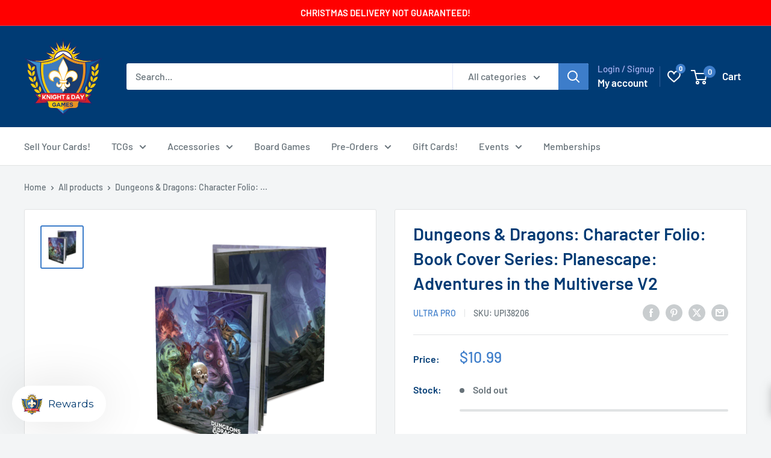

--- FILE ---
content_type: text/javascript
request_url: https://limits.minmaxify.com/the-gaming-goat-schaumburg-il.myshopify.com?v=139c&r=20260116181004
body_size: 15460
content:
!function(e){if(!e.minMaxify&&-1==location.href.indexOf("checkout.shopify")){var t=e.minMaxifyContext||{},a=e.minMaxify={shop:"the-gaming-goat-schaumburg-il.myshopify.com",cart:null,cartLoadTryCount:0,customer:t.customer,feedback:function(e){if(!(r.search(/\/(account|password|checkouts|cache|blogs|pages|\d+\/)/)>=0)){var t=new XMLHttpRequest;t.open("POST","https://app.minmaxify.com/report"),t.send(location.protocol+"//"+a.shop+r+"\n"+e)}},guarded:function(e,t){return function(){try{var r=t&&t.apply(this,arguments),i=e.apply(this,arguments);return t?i||r:i}catch(e){console.error(e);var n=e.toString();-1==n.indexOf("Maximum call stack")&&a.feedback("ex\n"+(e.stack||"")+"\n"+n)}}}},r=e.location.pathname;a.guarded((function(){var t,i,n,o,s,c=e.jQuery,l=e.document,d={btnCheckout:"[name=checkout],[href='/checkout'],[type=submit][value=Checkout],[onclick='window.location\\=\\'\\/checkout\\''],form[action='/checkout'] [type=submit],.checkout_button,form[action='/cart'] [type=submit].button-cart-custom,.btn-checkout,.checkout-btn,.button-checkout,.rebuy-cart__checkout-button,.gokwik-checkout,.tdf_btn_ck",lblCheckout:"[name=checkout],.checkout_button_label",btnCartQtyAdjust:".cart-item-decrease,.cart-item-increase,.js--qty-adjuster,.js-qty__adjust,.minmaxify-quantity-button,.numberUpDown > *,.cart-item button.adjust,.cart-wrapper .quantity-selector__button,.cart .product-qty > .items,.cart__row [type=button],.cart-item-quantity button.adjust,.cart_items .js-change-quantity,.ajaxcart__qty-adjust,.cart-table-quantity button",divCheckout:".additional-checkout-buttons,.dynamic-checkout__content,.cart__additional_checkout,.additional_checkout_buttons,.paypal-button-context-iframe,.additional-checkout-button--apple-pay,.additional-checkout-button--google-pay",divDynaCheckout:"div.shopify-payment-button,.shopify-payment-button > div,#gokwik-buy-now",fldMin:"",fldQty:"input[name=quantity]",fldCartQty:"input[name^='updates['],.cart__qty-input,[data-cart-item-quantity]",btnCartDrawer:"a[href='/cart'],.js-drawer-open-right",btnUpdate:"[type=submit][name=update],.cart .btn-update"},m=0,u={name:""},h=2e4,p={NOT_VALID_MSG:"Order not valid",CART_UPDATE_MSG:"Cart needs to be updated",CART_AUTO_UPDATE:"Quantities have been changed, press OK to validate the cart.",CART_UPDATE_MSG2:'Cart contents have changed, you must click "Update cart" before proceeding.',VERIFYING_MSG:"Verifying",VERIFYING_EXPANDED:"Please wait while we verify your cart.",PREVENT_CART_UPD_MSG:"\n\n"},g="/";function f(){return(new Date).getTime()}Object.assign;function x(e,t){try{setTimeout(e,t||0)}catch(a){t||e()}}function y(e){return e?"string"==typeof e?l.querySelectorAll(e):e.nodeType?[e]:e:[]}function v(e,t){var a,r=y(e);if(r&&t)for(a=0;a<r.length;++a)t(r[a]);return r}function b(e,t){var a=e&&l.querySelector(e);if(a)return t?"string"==typeof t?a[t]:t(a):a}function k(e,t){if(c)return c(e).trigger(t);v(e,(function(e){e[t]()}))}function P(e,t,a){try{if(c)return c(e).on(t,a)}catch(e){}v(e,(function(e){e.addEventListener(t,a)}))}function T(e,t){try{var a=l.createElement("template");a.innerHTML=e;var r=a.content.childNodes;if(r){if(!t)return r[0];for(;r.length;)t.appendChild(r[0]);return 1}}catch(e){console.error(e)}}function M(e){var t=e.target;try{return(t.closest||t.matches).bind(t)}catch(e){}}function _(){}a.showMessage=function(e){if(L())return(a.closePopup||_)(),!0;var t=R.messages||R.getMessages();if(++m,e&&(a.prevented=f()),!a.showPopup||!a.showPopup(t[0],t.slice(1))){for(var r="",i=0;i<t.length;++i)r+=t[i]+"\n";alert(r),n&&k(d.btnUpdate,"click")}return e&&(e.stopImmediatePropagation&&e.stopImmediatePropagation(),e.stopPropagation&&e.stopPropagation(),e.preventDefault&&e.preventDefault()),!1};var C="top: 0; left: 0; width: 100%; height: 100%; position: fixed;",G=".minmaxify-p-bg {"+C+" z-index: 2147483641; overflow: hidden; background: #0B0B0BCC; opacity: 0.2;} .minmaxify-p-bg.minmaxify-a {transition: opacity 0.15s ease-out; opacity: 1; display: block;} .minmaxify-p-wrap {"+C+' display: table; z-index: 2147483642; outline: none !important; pointer-events: none;} .minmaxify-p-wrap > div {display: table-cell; vertical-align: middle;} .minmaxify-dlg {padding:0px; margin:auto; border: 0px;} .minmaxify-dlg::backdrop {background:#0B0B0BBB;} .minmaxify-p {opacity: .5; color: black; background-color: white; padding: 18px; max-width: 500px; margin: 18px auto; width: calc(100% - 36px); pointer-events: auto; border: solid white 1px; overflow: auto; max-height: 95vh;} dialog > .minmaxify-p {margin:auto; width:100%;} .minmaxify-p.minmaxify-a {opacity: 1; transition: all 0.25s ease-in; border-width: 0px;} .minmaxify-ok {display: inline-block; padding: 8px 20px; margin: 0; line-height: 1.42; text-decoration: none; text-align: center; vertical-align: middle; white-space: nowrap; border: 1px solid transparent; border-radius: 2px; font-family: "Montserrat","Helvetica Neue",sans-serif; font-weight: 400;font-size: 14px;text-transform: uppercase;transition:background-color 0.2s ease-out;background-color: #528ec1; color: white; min-width: unset;} .minmaxify-ok:after {content: "OK";} .minmaxify-close {font-style: normal; font-size: 28px; font-family: monospace; overflow: visible; background: transparent; border: 0; appearance: none; display: block; outline: none; padding: 0px; box-shadow: none; margin: -10px -5px 0 0; opacity: .65;} .minmaxify-p button {user-select: none; cursor: pointer; float:right; width: unset;} .minmaxify-close:hover, .minmaxify-close:focus {opacity: 1;} .minmaxify-p ul {padding-left: 2rem; margin-bottom: 2rem;}';function O(e){if(p.locales){var t=(p.locales[a.locale]||{})[e];if(void 0!==t)return t}return p[e]}var E,S={messages:[O("VERIFYING_EXPANDED")],equalTo:function(e){return this===e}},R=S;function B(e){return t?t.getItemLimits(a,e):{}}function w(){return t}function L(){return R.isOk&&!n&&w()||"force"==R.isOk||i}function A(){location.pathname!=r&&(r=location.pathname);try{if(w()&&!i){!function(){var e=a.cart&&a.cart.items;if(!e)return;v(d.fldCartQty,(function(t){for(var a=0;a<e.length;++a){var r=e[a],i=t.dataset;if(r.key==i.lineId||t.id&&-1!=t.id.search(new RegExp("updates(_large)?_"+r.id,"i"))||(i.cartLine||i.index)==a+1){var n=B(r);n.min>1&&!n.combine&&(t.min=n.min),n.max&&(t.max=n.max),n.multiple&&!n.combine&&(t.step=n.multiple);break}}}))}(),v(d.divDynaCheckout,(function(e){e.style.display="none"}));var t=function(t){var a,i;if(!a){if(!i)try{i=decodeURIComponent(r||location.href||"")}catch(e){i=""}if(!((i=i.split("/")).length>2&&"products"==i[i.length-2]))return;a=i[i.length-1]}var n=(e.ShopifyAnalytics||{}).meta||{},o={handle:a,sku:""},s=n.product,c=n.selectedVariantId;if(!s){var l=b("#ProductJson-product-template");if(l)try{s=l._product||JSON.parse(l.dataset.product||l.textContent)}catch(e){}}if(s){o.product_description=s.description,o.product_type=s.type,o.vendor=s.vendor,o.price=s.price,o.product_title=s.title,o.product_id=s.id;var d=s.variants||[],m=d.length;if(c||1==m)for(var u=0;u<m;++u){var h=d[u];if(1==m||h.id==c){o.variant_title=h.public_title,o.sku=h.sku,o.grams=h.weight,o.price=h.price||s.price,o.variant_id=h.id,o.name=h.name,o.product_title||(o.product_title=h.name);break}}}return o}();if(t){var n=b(d.fldQty);!function(t,a){function r(e,t){if(arguments.length<2)return a.getAttribute(e);null==t?a.removeAttribute(e):a.setAttribute(e,t)}var i=t.max||void 0,n=t.multiple,o=t.min;if((e.minmaxifyDisplayProductLimit||_)(t),a){var s=r("mm-max"),c=r("mm-step"),l=r("mm-min"),d=parseInt(a.max),m=parseInt(a.step),u=parseInt(a.min);stockMax=parseInt(r("mm-stock-max")),val=parseInt(a.value),(o!=l||o>u)&&((l?val==l||val==u:!val||val<o)&&(a.value=o),!t.combine&&o>1?r("min",o):l&&r("min",1),r("mm-min",o)),isNaN(stockMax)&&!s&&(stockMax=parseInt(r("data-max-quantity")||r("max")),r("mm-stock-max",stockMax)),!isNaN(stockMax)&&i&&i>stockMax&&(i=stockMax),(i!=s||isNaN(d)||d>i)&&(i?r("max",i):s&&r("max",null),r("mm-max",i)),(n!=c||n>1&&m!=n)&&(t.combine?c&&r("step",null):r("step",n),r("mm-step",n))}}(B(t),n)}}}catch(e){console.error(e)}return I(),U(),!0}function I(e,t,a){v(d.lblCheckout,(function(r){var i=null===e?r.minMaxifySavedLabel:e;r.minMaxifySavedLabel||(r.minMaxifySavedLabel=r.value||(r.innerText||r.textContent||"").trim()),void 0!==i&&(r.value=i,r.textContent&&!r.childElementCount&&(r.textContent=i));var n=r.classList;n&&t&&n.add(t),n&&a&&n.remove(a)}))}function D(e){"start"==e?(I(O("VERIFYING_MSG"),"btn--loading"),o||(o=f(),h&&x((function(){o&&f()-o>=h&&(N()&&a.feedback("sv"),R={isOk:"force"},D("stop"))}),h))):"stop"==e?(I(R.isOk?null:O("NOT_VALID_MSG"),0,"btn--loading"),o=0,(a.popupShown||_)()&&x(a.showMessage)):"changed"==e&&I(O("CART_UPDATE_MSG")),U()}function U(){v(d.divCheckout,(function(e){var t=e.style;L()?e.mm_hidden&&(t.display=e.mm_hidden,e.mm_hidden=!1):"none"!=t.display&&(e.mm_hidden=t.display||"block",t.display="none")})),(e.minmaxifyDisplayCartLimits||_)(!i&&R,n)}function j(e){var t=M(e);if(t){if(t(d.btnCheckout))return a.showMessage(e);t(d.btnCartQtyAdjust)&&a.onChange(e)}}function q(r){null==a.cart&&(a.cart=(e.Shopify||{}).cart||null);var i=a.cart&&a.cart.item_count&&(r||!m&&N());(A()||i||r)&&(w()&&a.cart?(R=t.validateCart(a),D("stop"),i&&(E&&!R.isOk&&!R.equalTo(E)&&l.body?a.showMessage():!m&&N()&&x(a.showMessage,100)),E=R):(R=S,D("start"),a.cart||F()))}function N(){let e=r.length-5;return e<4&&r.indexOf("/cart")==e}function V(e,t,r,i){if(t&&"function"==typeof t.search&&4==e.readyState&&"blob"!=e.responseType){var o,s;try{if(200!=e.status)"POST"==r&&-1!=t.search(/\/cart(\/update|\/change|\/clear|\.js)/)&&(422==e.status?F():n&&(n=!1,q()));else{if("GET"==r&&-1!=t.search(/\/cart($|\.js|\.json|\?view=)/)&&-1==t.search(/\d\d\d/))return;var c=(o=e.response||e.responseText||"").indexOf&&o.indexOf("{")||0;-1!=t.search(/\/cart(\/update|\/change|\/clear|\.js)/)||"/cart"==t&&0==c?(-1!=t.indexOf("callback=")&&o.substring&&(o=o.substring(c,o.length-1)),s=a.handleCartUpdate(o,-1!=t.indexOf("cart.js")?"get":"update",i)):-1!=t.indexOf("/cart/add")?s=a.handleCartUpdate(o,"add",i):"GET"!=r||N()&&"/cart"!=t||(q(),s=1)}}catch(e){if(!o||0==e.toString().indexOf("SyntaxError"))return;console.error(e),a.feedback("ex\n"+(e.stack||"")+"\n"+e.toString()+"\n"+t)}s&&Q()}}function Q(){for(var e=500;e<=2e3;e+=500)x(A,e)}function F(){var e=new XMLHttpRequest,t=g+"cart.js?_="+f();e.open("GET",t),e.mmUrl=null,e.onreadystatechange=function(){V(e,t)},e.send(),x((function(){null==a.cart&&a.cartLoadTryCount++<60&&F()}),5e3+500*a.cartLoadTryCount)}a.getLimitsFor=B,a.checkLimits=L,a.onChange=a.guarded((function(){D("changed"),n=!0,R=N()&&b(d.btnUpdate)?{messages:[O("CART_AUTO_UPDATE")]}:{messages:[O("CART_UPDATE_MSG2")]},U()})),e.getLimits=q,e.mmIsEnabled=L,a.handleCartUpdate=function(e,t,r){"string"==typeof e&&(e=JSON.parse(e));var i="get"==t&&JSON.stringify(e);if("get"!=t||s!=i){if("update"==t)a.cart=e;else if("add"!=t){if(r&&!e.item_count&&a.cart)return;a.cart=e}else{var o=e.items||[e];e=a.cart;for(var c=0;c<o.length;++c){var l=o[c];e&&e.items||(e=a.cart={total_price:0,total_weight:0,items:[],item_count:0}),e.total_price+=l.line_price,e.total_weight+=l.grams*l.quantity,e.item_count+=l.quantity;for(var d=0;d<e.items.length;++d){var m=e.items[d];if(m.id==l.id){e.total_price-=m.line_price,e.total_weight-=m.grams*m.quantity,e.item_count-=m.quantity,e.items[d]=l,l=0;break}}l&&e.items.unshift(l)}e.items=e.items.filter((function(e){return e.quantity>0})),i=JSON.stringify(e)}return s=i,n=!1,q(!0),1}if(!R.isOk)return A(),1};var J,W=e.XMLHttpRequest.prototype,H=W.open,X=W.send;function K(){c||(c=e.jQuery);var t=e.Shopify||{},r=t.shop||location.host;if(u=t.theme||u,i=!1,r==a.shop){var o;a.locale=t.locale,A(),function(e,t,r,i){v(e,(function(e){if(!e["mmBound_"+t]){e["mmBound_"+t]=!0;var n=e["on"+t];n&&i?e["on"+t]=a.guarded((function(e){!1!==r()?n.apply(this,arguments):e.preventDefault()})):P(e,t,a.guarded(r))}}))}(d.btnCartDrawer,"click",Q),a.showPopup||T('<style type="text/css" minmaxify>'+G+"</style>",l.head)&&(a.showPopup=function(e,t){for(var r='<button title="Close (Esc)" type="button" class="minmaxify-close" aria-label="Close">&times;</button>'+e.replace(new RegExp("\n","g"),"<br/>")+"<ul>",i=0;i<t.length;++i){var n=t[i];n&&(r+="<li>"+n+"</li>")}r+='</ul><div><button class="minmaxify-ok"></button><div style="display:table;clear:both;"></div></div>';var s=b("div.minmaxify-p");if(s)s.innerHTML=r,o&&!o.open&&o.showModal();else{var c=l.body;(o=l.createElement("dialog")).showModal?(o.className="minmaxify-dlg",o.innerHTML="<div class='minmaxify-p minmaxify-a'>"+r+"</div>",c.appendChild(o),o.showModal(),P(o,"click",(function(e){var t=M(e);t&&!t(".minmaxify-p")&&a.closePopup()}))):(o=0,c.insertBefore(T("<div class='minmaxify-p-bg'></div>"),c.firstChild),c.insertBefore(T("<div class='minmaxify-p-wrap'><div><div role='dialog' aria-modal='true' aria-live='assertive' tabindex='1' class='minmaxify-p'>"+r+"</div></div></div>"),c.firstChild),x(v.bind(a,".minmaxify-p-bg, .minmaxify-p",(function(e){e.classList.add("minmaxify-a")}))))}return P(".minmaxify-ok","click",(function(){a.closePopup(1)})),P(".minmaxify-close, .minmaxify-p-bg","click",(function(){a.closePopup()})),1},a.closePopup=function(e){o?o.close():v(".minmaxify-p-wrap, .minmaxify-p-bg",(function(e){e.parentNode.removeChild(e)})),n&&e&&k(d.btnUpdate,"click")},a.popupShown=function(){return o?o.open:y("div.minmaxify-p").length},l.addEventListener("keyup",(function(e){27===e.keyCode&&a.closePopup()}))),z();var s=document.getElementsByTagName("script");for(let e=0;e<s.length;++e){var m=s[e];m.src&&-1!=m.src.indexOf("trekkie.storefront")&&!m.minMaxify&&(m.minMaxify=1,m.addEventListener("load",z))}}else i=!0}function z(){var t=e.trekkie||(e.ShopifyAnalytics||{}).lib||{},r=t.track;r&&!r.minMaxify&&(t.track=function(e){return"Viewed Product Variant"==e&&x(A),r.apply(this,arguments)},t.track.minMaxify=1,t.ready&&(t.ready=a.guarded(q,t.ready)));var i=e.subscribe;"function"!=typeof i||i.mm_quTracked||(i.mm_quTracked=1,i("quantity-update",a.guarded(A)))}a.initCartValidator=a.guarded((function(e){t||(t=e,i||q(!0))})),W.open=function(e,t,a,r,i){return this.mmMethod=e,this.mmUrl=t,H.apply(this,arguments)},W.send=function(e){var t=this;return t.addEventListener?t.addEventListener("readystatechange",(function(e){V(t,t.mmUrl,t.mmMethod)})):t.onreadystatechange=a.guarded((function(){V(t,t.mmUrl)}),t.onreadystatechange),X.apply(t,arguments)},(J=e.fetch)&&!J.minMaxify&&(e.fetch=function(e,t){var r,i=(t||e||{}).method||"GET";return r=J.apply(this,arguments),-1!=(e=((e||{}).url||e||"").toString()).search(/\/cart(\/|\.js)/)&&(r=r.then((function(t){try{var r=a.guarded((function(a){t.readyState=4,t.responseText=a,V(t,e,i,!0)}));t.ok?t.clone().text().then(r):r()}catch(e){}return t}))),r},e.fetch.minMaxify=1),["mousedown","touchstart","touchend","click"].forEach((function(t){e.addEventListener(t,a.guarded(j),{capture:!0,passive:!1})})),e.addEventListener("keydown",(function(e){var t=e.key,r=M(e);r&&r(d.fldCartQty)&&(t>=0&&t<=9||-1!=["Delete","Backspace"].indexOf(t))&&a.onChange(e)})),e.addEventListener("change",a.guarded((function(e){var t=M(e);t&&t(d.fldCartQty)&&a.onChange(e)}))),l.addEventListener("DOMContentLoaded",a.guarded((function(){K(),i||(N()&&x(q),(e.booster||e.BoosterApps)&&c&&c.fn.ajaxSuccess&&c(l).ajaxSuccess((function(e,t,a){a&&V(t,a.url,a.type)})))}))),K()}))()}}(window),function(){function e(e,t,a,r){this.cart=t||{},this.opt=e,this.customer=a,this.messages=[],this.locale=r&&r.toLowerCase()}e.prototype={recalculate:function(e){this.isOk=!0,this.messages=!e&&[],this.isApplicable()&&(this._calcWeights(),this.addMsg("INTRO_MSG"),this._doSubtotal(),this._doItems(),this._doCombinedRules(),this._doQtyTotals(),this._doWeight())},getMessages:function(){return this.messages||this.recalculate(),this.messages},isApplicable:function(){var e=this.cart._subtotal=Number(this.cart.total_price||0)/100,t=this.opt.overridesubtotal;if(!(t>0&&e>t)){for(var a=0,r=this.cart.items||[],i=0;i<r.length;i++)a+=Number(r[i].quantity);return this.cart._totalQuantity=a,1}},addMsg:function(e,t){if(!this.messages)return;const a=this.opt.messages;var r=a[e];if(a.locales&&this.locale){var i=(a.locales[this.locale]||{})[e];void 0!==i&&(r=i)}r&&(r=this._fmtMsg(unescape(r),t)),this.messages.push(r)},equalTo:function(e){if(this.isOk!==e.isOk)return!1;var t=this.getMessages(),a=e.messages||e.getMessages&&e.getMessages()||[];if(t.length!=a.length)return!1;for(var r=0;r<t.length;++r)if(t[r]!==a[r])return!1;return!0},_calcWeights:function(){this.weightUnit=this.opt.weightUnit||"g";var e=a[this.weightUnit]||1,t=this.cart.items;if(t)for(var r=0;r<t.length;r++){var i=t[r];i._weight=Math.round(Number(i.grams||0)*e*i.quantity*100)/100}this.cart._totalWeight=Math.round(Number(this.cart.total_weight||0)*e*100)/100},_doSubtotal:function(){var e=this.cart._subtotal,t=this.opt.minorder,a=this.opt.maxorder;e<t&&(this.addMsg("MIN_SUBTOTAL_MSG"),this.isOk=!1),a>0&&e>a&&(this.addMsg("MAX_SUBTOTAL_MSG"),this.isOk=!1)},_doWeight:function(){var e=this.cart._totalWeight,t=this.opt.weightmin,a=this.opt.weightmax;e<t&&(this.addMsg("MIN_WEIGHT_MSG"),this.isOk=!1),a>0&&e>a&&(this.addMsg("MAX_WEIGHT_MSG"),this.isOk=!1)},checkGenericLimit:function(e,t,a){if(t.applyTo)return this.checkLimitRule(e,t,a);if(!(e.quantity<t.min&&(this.addGenericError("MIN",e,t,a),a)||t.max&&e.quantity>t.max&&(this.addGenericError("MAX",e,t,a),a)||t.multiple>1&&e.quantity%t.multiple>0&&(this.addGenericError("MULT",e,t,a),a))){var r=e.line_price/100;void 0!==t.minAmt&&r<t.minAmt&&(this.addGenericError("MIN_SUBTOTAL",e,t,a),a)||t.maxAmt&&r>t.maxAmt&&this.addGenericError("MAX_SUBTOTAL",e,t,a)}},addGenericError:function(e,t,a,r){var i={item:t};r?(e="PROD_"+e+"_MSG",i.itemLimit=a,i.refItem=r):(e="GROUP_"+e+"_MSG",i.groupLimit=a),this.addMsg(e,i),this.isOk=!1},_buildLimitMaps:function(){var e=this.opt,t=e.items||[];e.byVId={},e.bySKU={},e.byId={},e.byHandle={};for(var a=0;a<t.length;++a){var r=t[a];r.sku?e.bySKU[r.sku]=r:r.vId?e.byVId[r.vId]=r:(r.h&&(e.byHandle[r.h]=r),r.id&&(e.byId[r.id]=r))}},_doItems:function(){var e,t=this.cart.items||[],a={},r={},i=this.opt;i.byHandle||this._buildLimitMaps(),(i.itemmin||i.itemmax||i.itemmult)&&(e={min:i.itemmin,max:i.itemmax,multiple:i.itemmult});for(var n=0;n<t.length;n++){var o=t[n],s=this.getCartItemKey(o),c=a[s],l=r[o.handle];c?(c.quantity+=o.quantity,c.line_price+=o.line_price,c._weight+=o._weight):c=a[s]={ref:o,quantity:o.quantity,line_price:o.line_price,grams:o.grams,_weight:o._weight,limit:this._getIndividualItemLimit(o),limitRule:this.getIndividualLimitRule(o)},l?(l.quantity+=o.quantity,l.line_price+=o.line_price,l._weight+=o._weight):l=r[o.handle]={ref:o,quantity:o.quantity,line_price:o.line_price,grams:o.grams,_weight:o._weight,limitRule:this.getIndividualLimitRule(o,!0)},l.limit&&l.limit.combine||(l.limit=c.limit)}for(var d in a){if(o=a[d])((m=o.limit||o.limitRule)?!m.combine:e)&&this.checkGenericLimit(o,m||e,o.ref)}for(var d in r){var m;if(o=r[d])(m=o.limit||o.limitRule)&&m.combine&&this.checkGenericLimit(o,m,o.ref)}},getCartItemKey:function(e){var t=e.handle;return this.opt.forceVariantIdAsSKU?t+=e.variant_id:t+=e.sku||e.variant_id,t},getCartItemIds:function(e){var t={variant_id:e.variant_id,handle:e.handle||"",product_id:e.product_id,sku:e.sku},a=t.handle.indexOf(" ");return a>0&&(t.sku=t.handle.substring(a+1),t.handle=t.handle.substring(0,a)),t},_getIndividualItemLimit:function(e){var t=this.opt,a=this.getCartItemIds(e);return t.byVId[a.variant_id]||t.bySKU[a.sku]||t.byId[a.product_id]||t.byHandle[a.handle]},getItemLimit:function(e){var t=this.opt;if(!t)return{};void 0===t.byHandle&&this._buildLimitMaps();var a=this._getIndividualItemLimit(e);return a||(a=this.getIndividualLimitRule(e)),a||(a={min:t.itemmin,max:t.itemmax,multiple:t.itemmult}),a},calcItemLimit:function(e){var t=this.getItemLimit(e);(t={max:t.max||0,multiple:t.multiple||1,min:t.min,combine:t.combine}).min||(t.min=t.multiple);var a=this.opt.maxtotalitems||0;return(!t.max||a&&a<t.max)&&(t.max=a),t},_doQtyTotals:function(){var e=this.opt.maxtotalitems,t=this.opt.mintotalitems,a=this.opt.multtotalitems,r=this.cart._totalQuantity;0!=e&&r>e&&(this.addMsg("TOTAL_ITEMS_MAX_MSG"),this.isOk=!1),r<t&&(this.addMsg("TOTAL_ITEMS_MIN_MSG"),this.isOk=!1),a>1&&r%a>0&&(this.addMsg("TOTAL_ITEMS_MULT_MSG"),this.isOk=!1)},getIndividualGroupLimit:function(e,t){for(var a=this.opt.groups||[],r=0;r<a.length;++r){var i=a[r];if(1!=i.combine&&this.groupIsApplicable(e,i,t))return i}},groupIsApplicable:function(e,a,r){var i=a.field,n=a.op,o=a.filter;if("[]"==i)return this.checkMultipleConditions(o||[],this.groupIsApplicable.bind(this,e),n,r);var s,c=e[i];switch(i){case"ctags":c=(this.customer||{}).tags||[],s=!0;break;case"product":c=e.product_id;case"coll":case"ptag":s=!0;break;case"price":c/=100;break;case"handle":void 0!==(r||{}).handle&&(c=r.handle)}return s&&("e"==n?(n="oo",o=[o]):"ne"==n&&(n="no",o=[o])),t[n](c,o)},_doGroups:function(){for(var e=this.opt.groups||[],t=0;t<e.length;++t){var a=e[t];if(1==a.combine){for(var r=0,i=0,n=this.cart.items||[],o=0;o<n.length;++o){var s=n[o];this.groupIsApplicable(s,a)&&(r+=s.quantity,i+=s.line_price)}r&&this.checkGenericLimit({quantity:r,line_price:i},a)}}},checkMultipleConditions:function(e,t,a,r){for(var i=0;i<e.length;++i){if(t(e[i],r)){if("not"==a)return!1;if("or"==a)return!0}else{if("and"==a)return!1;if("nor"==a)return!0}}return"and"==a||"not"==a},getActiveLimitRules:function(){return this._activeLRules||(this._activeLRules=[],this._findActiveLimitRulesRecursively(this.opt.rules||[],this._activeLRules)),this._activeLRules},getIndividualLimitRule:function(e,t){for(var a=this.getActiveLimitRules(),r=0;r<a.length;++r){var i=a[r];if(-1!=i.applyTo.indexOf("product")&&this.ruleIsApplicable(i,e))return i.combine=!0,i;if(!t&&-1!=i.applyTo.indexOf("sku")&&this.ruleIsApplicable(i,e))return i}},ruleIsApplicable:function(e,t){return-1==e.applyTo.indexOf("group")||this.groupIsApplicable(t,e.group)},_findActiveLimitRulesRecursively:function(e,t){for(var a=0;a<e.length;++a){var r=e[a];"limit"!=r.type?(r.items||[]).length&&this.conditionIsApplicable(r.condition)&&this._findActiveLimitRulesRecursively(r.items,t):t.push(r)}},conditionIsApplicable:function(e){var a,r=e.type,i=e.op||"e",n=e.filter;if("[]"==r)return this.checkMultipleConditions(e.cond||[],this.conditionIsApplicable.bind(this),i);switch(r){case"ctags":a=(this.customer||{}).tags||[],"e"==i?(i="oo",n=[n]):"ne"==i&&(i="no",n=[n]);break;case"cart-item":for(var o=this.cart.items||[],s=0;s<o.length;++s)if(this.groupIsApplicable(o[s],n))return"e"==i;return"ne"==i;case"time":n=new Date(n),a=new Date;break;case"subtotal":a=this.cart._subtotal,n=Number(n)}return t[i](a,n)},_doCombinedRules:function(){for(var e=this.getActiveLimitRules(),t=0;t<e.length;++t){var a=e[t];if("cart"==a.applyTo||"group"==a.applyTo){for(var r={quantity:0,line_price:0,_weight:0,count:0},i=this.cart.items||[],n=0;n<i.length;++n){var o=i[n];this.ruleIsApplicable(a,o)&&(r.quantity+=o.quantity,r.line_price+=o.line_price,r._weight+=o._weight,r.count+=1)}(r.count||a.mandatory)&&this.checkLimitRule(r,a)}}},checkLimitRule:function(e,t){if(t.message){var a;t.mandatory&&!e.quantity&&(a=!0),t.min&&e.quantity<t.min&&(a=!0),void 0!==t.max&&e.quantity>t.max&&(a=!0),t.multiple>1&&e.quantity%t.multiple>0&&(a=!0);var r=Number(e.line_price)/100;if(t.amin&&r<t.amin&&(a=!0),void 0!==t.amax&&r>t.amax&&(a=!0),t.wmin&&e._weight<t.wmin&&(a=!0),void 0!==t.wmax&&e._weight>t.wmax&&(a=!0),a){this.isOk=!1;var i=this.messages,n=t.message;i&&-1==i.indexOf(n)&&i.push(n)}}},_fmtMsg:function(e,t){var a,r,i,n=this;return e.replace(/\{\{\s*(.*?)\s*\}\}/g,(function(e,o){try{a||(a=n._getContextMsgVariables(t)||{});var s=a[o];return void 0!==s?s:r||(r=a,n._setGeneralMsgVariables(r),void 0===(s=r[o]))?(i||(i=n._makeEvalFunc(a)),i(o)):s}catch(e){return'"'+e.message+'"'}}))},formatMoney:function(e){var t=this.opt.moneyFormat;if(void 0!==t){try{e=e.toLocaleString()}catch(e){}t&&(e=t.replace(/{{\s*amount[a-z_]*\s*}}/,e))}return e},_getContextMsgVariables(e){if(e){var t,a;if(e.itemLimit){var r=e.item,i=e.refItem||r,n=e.itemLimit;t={item:i,ProductQuantity:r.quantity,ProductName:n.combine&&unescape(i.product_title||n.name)||i.title,GroupTitle:n.title,ProductMinQuantity:n.min,ProductMaxQuantity:n.max,ProductQuantityMultiple:n.multiple},a=[["ProductAmount",Number(r.line_price)/100],["ProductMinAmount",n.minAmt],["ProductMaxAmount",n.maxAmt]]}if(e.groupLimit){r=e.item,i=e.refItem||r,n=e.groupLimit;t={item:i,GroupQuantity:r.quantity,GroupTitle:n.title,GroupMinQuantity:n.min,GroupMaxQuantity:n.max,GroupQuantityMultiple:n.multiple},a=[["GroupAmount",Number(r.line_price)/100],["GroupMinAmount",n.minAmt],["GroupMaxAmount",n.maxAmt]]}if(t){for(var o=0;o<a.length;o++){const e=a[o];isNaN(e[1])||Object.defineProperty(t,e[0],{get:this.formatMoney.bind(this,e[1])})}return t}}},_setGeneralMsgVariables:function(e){var t=this.cart,a=this.opt;e.CartWeight=t._totalWeight,e.CartMinWeight=a.weightmin,e.CartMaxWeight=a.weightmax,e.WeightUnit=this.weightUnit,e.CartQuantity=t._totalQuantity,e.CartMinQuantity=a.mintotalitems,e.CartMaxQuantity=a.maxtotalitems,e.CartQuantityMultiple=a.multtotalitems;for(var r=[["CartAmount",t._subtotal],["CartMinAmount",a.minorder],["CartMaxAmount",a.maxorder]],i=0;i<r.length;i++){const t=r[i];isNaN(t[1])||Object.defineProperty(e,t[0],{get:this.formatMoney.bind(this,t[1])})}},_makeEvalFunc:function(e){return new Function("_expr","with(this) return eval(_expr)").bind(e)}};var t={c:function(e,t){return e&&String(e).indexOf(t)>-1},nc:function(e,t){return e&&-1==String(e).indexOf(t)},e:function(e,t){return e==t},g:function(e,t){return e>t},l:function(e,t){return e<t},ne:function(e,t){return e!=t},be:function(e,t){return e>t[0]&&e<t[1]},oo:function(e,t){if(e){e instanceof Array||(e=[e]);for(var a=0;a<e.length;++a)for(var r=0;r<t.length;++r)if(e[a]==t[r])return 1}},no:function(e,t){e instanceof Array||(e=[e]);for(var a=0;a<e.length;++a)for(var r=0;r<t.length;++r)if(e[a]==t[r])return 0;return 1}},a={g:1,kg:.001,lb:.00220462,oz:.03527396},r={maxtotalitems:10,weightmax:20,messages:{INTRO_MSG:"Cannot place order, conditions not met: \n\n",PROD_MIN_MSG:"{{ProductName}}: Must have at least {{ProductMinQuantity}} of this item.",PROD_MAX_MSG:"{{ProductName}}: Must have at most {{ProductMaxQuantity}} of this item.",PROD_MULT_MSG:"{{ProductName}}: Quantity must be a multiple of {{ProductQuantityMultiple}}.",TOTAL_ITEMS_MAX_MSG:"Must have at most {{CartMaxQuantity}} items total.",MAX_WEIGHT_MSG:"Current weight: {{CartWeight}} {{WeightUnit}} is more than the maximum order weight: {{CartMaxWeight}} {{WeightUnit}}."},items:[{id:7409800577047,h:"digimon-card-game-world-convergence-booster-box-bt21-pre-order-4-25-25-release",name:"Digimon TCG: World Convergence Booster Box (BT21) (Pre-Order) (4/25/25 Release)",max:12},{id:7906900344855,h:"gundam-cg-clan-unity-starter-deck-st06-preorder-expected-release-10-24-2025",name:"Gundam CG: Clan Unity Starter Deck [ST06] (Pre-Order Expected Release: 10/24/2025)",max:2},{id:7906981019671,h:"gundam-cg-dual-impact-booster-box-gd02-pre-order-expected-release-10-17-2025",name:"Gundam CG: Dual Impact Booster [GD02] (Pre-Order Expected Release: 10/24/2025)",max:2},{id:7881953968151,h:"gundam-cg-iron-bloom-starter-deck-st05-preorder-expected-release-09-26-2025",name:"Gundam CG: Iron Bloom Starter Deck [ST05] (Preorder Expected Release: 09/26/2025)",max:2},{vId:42224054304791,id:7583031590935,h:"lorcana-tcg-reign-of-jafar-booster",name:"Lorcana TCG: Reign of Jafar - Booster (Pre-Order Expected Release 06/06/2025) - Box",max:4},{vId:42224054337559,id:7583031590935,h:"lorcana-tcg-reign-of-jafar-booster",name:"Lorcana TCG: Reign of Jafar - Booster (Pre-Order Expected Release 06/06/2025) - Individual Pack",max:48},{id:7583010979863,h:"lorcana-tcg-reign-of-jafar-illumineers-quest-palace-heist",name:"Lorcana TCG: Reign of Jafar - Illumineer's Quest: Palace Heist (Pre-Order Expected Release 06/06/2025)",max:4},{id:7583019827223,h:"lorcana-tcg-reign-of-jafar-illumineers-trove",name:"Lorcana TCG: Reign of Jafar - Illumineer's Trove (Pre-Order Expected Release 06/06/2025)",max:4},{vId:42224080060439,id:7583045812247,h:"lorcana-tcg-reign-of-jafar-starter-deck",name:"Lorcana TCG: Reign of Jafar -Starter Deck (Pre-Order Expected Release 06/06/2025) - Amber & Amethyst Deck",max:4},{vId:42224080093207,id:7583045812247,h:"lorcana-tcg-reign-of-jafar-starter-deck",name:"Lorcana TCG: Reign of Jafar -Starter Deck (Pre-Order Expected Release 06/06/2025) - Ruby & Steel Deck",max:4},{vId:42224098639895,id:7583045812247,h:"lorcana-tcg-reign-of-jafar-starter-deck",name:"Lorcana TCG: Reign of Jafar -Starter Deck (Pre-Order Expected Release 06/06/2025) - Set of 2",max:4},{id:7501154746391,h:"magic-the-gathering-tcg-tarkir-dragonstorm-collector-boosters-box",name:"Magic the Gathering TCG: Tarkir Dragonstorm - Collector Boosters (Pre-Order Expected Release 04/11/2025)",max:4},{id:7501140623383,h:"magic-the-gathering-tcg-tarkir-dragonstorm-commander-decks",name:"Magic the Gathering TCG: Tarkir Dragonstorm - Commander Decks (Pre-Order Expected Release 04/11/2025)",max:4},{id:7501157728279,h:"magic-the-gathering-tcg-tarkir-dragonstorm-play-boosters",name:"Magic the Gathering TCG: Tarkir Dragonstorm - Play Boosters (Pre-Order Expected Release 04/11/2025)",max:4},{id:7501152419863,h:"magic-the-gathering-tcg-tarkir-dragonstorm-bundle",name:"Magic the Gathering TCG: Tarkir Dragonstorm Bundle (Pre-Order Expected Release 04/11/2025)",max:4},{id:7430575718423,h:"magic-the-gathering-aetherdrift-bundle",name:"Magic The Gathering: Aetherdrift Bundle (Pre-Order Expected Release Date 02/14/2025)",max:4},{id:7430573588503,h:"magic-the-gathering-aetherdrift-collector-booster-box",name:"Magic The Gathering: Aetherdrift Collector Booster Box (Pre-Order Expected Release Date 02/14/2025)",max:4},{id:7430579453975,h:"magic-the-gathering-aetherdrift-commander-decks-set-of-2",name:"Magic The Gathering: Aetherdrift Commander Decks [Set of 2] (Pre-Order Expected Release Date 02/14/2025)",max:4},{id:7430577029143,h:"magic-the-gathering-aetherdrift-finish-line-bundle",name:"Magic The Gathering: Aetherdrift Finish Line Bundle (Pre-Order Expected Release Date 02/14/2025)",max:4},{id:7430567919639,h:"magic-the-gathering-aetherdrift-play-boosters",name:"Magic The Gathering: Aetherdrift Play Booster Box (Pre-Order Expected Release Date 02/14/2025)",max:4},{id:7244462817303,h:"magic-the-gathering-duskmourn-house-of-horror-nightmare-bundle",name:"Magic The Gathering: Duskmourn House of Horror Nightmare Bundle",max:4},{id:7505930649623,h:"magic-the-gathering-tcg-edge-of-eternities-bundle",name:"Magic the Gathering: Edge of Eternities Bundle (Pre-Order Expected Release 08/01/2025)",max:6},{id:7505934123031,h:"magic-the-gathering-tcg-edge-of-eternities-collector-boosters",name:"Magic the Gathering: Edge of Eternities Collector Boosters (Pre-Order Expected Release 08/01/2025)",max:6},{id:7505941757975,h:"magic-the-gathering-tcg-edge-of-eternities-play-boosters",name:"Magic the Gathering: Edge of Eternities Play Boosters (Preorder Expected Release 08/01/2025)",max:6},{id:7496270053399,h:"magic-the-gathering-universes-beyond-final-fantasy-bundle",name:"Magic The Gathering: Final Fantasy - Bundle (Pre-Order Expected Release 06/13/2025)",max:2},{id:7496187641879,h:"magic-the-gathering-universes-beyond-final-fantasy-collector-boosters-box",name:"Magic The Gathering: Final Fantasy - Collector Boosters Box (Pre-Order Expected Release 06/13/2025)",max:2},{id:7496194490391,h:"magic-the-gathering-universes-beyond-final-fantasy-commander-deck",name:"Magic The Gathering: Final Fantasy - Commander Decks (Pre-Order Expected Release 06/13/2025)",max:1},{id:7496272805911,h:"magic-the-gathering-universes-beyond-final-fantasy-gift-bundle",name:"Magic The Gathering: Final Fantasy - Gift Bundle (Pre-Order Expected Release 06/27/2025)",max:2},{id:7496253079575,h:"magic-the-gathering-universes-beyond-final-fantasy-play-boosters-box",name:"Magic The Gathering: Final Fantasy - Play Boosters Box (Pre-Order Expected Release 06/13/2025)",max:4},{id:7496263368727,h:"magic-the-gathering-universes-beyond-final-fantasy-starter-kit",name:"Magic The Gathering: Final Fantasy - Starter Kit (Pre-Order Expected Release 06/13/2025)",max:1},{id:7401894117399,h:"magic-the-gathering-innistrad-remastered-collectors-booster-box",name:"Magic the Gathering: Innistrad Remastered - Collector's Booster Box (Pre Order Expected Release 01/24/2025)",max:4},{id:8213990834199,h:"magic-the-gathering-lorwyn-draft-night-pre-order-expected-release-01-23-2026",name:"Magic the Gathering: Lorwyn Draft Night (Pre-Order Expected Release: 01/23/2026)",max:1},{id:8213987622935,h:"magic-the-gathering-lorwyn-eclipsed-bundle-pre-order-expected-release-01-23-2026",name:"Magic the Gathering: Lorwyn Eclipsed Bundle (Pre-Order Expected Release: 01/23/2026)",max:2},{id:8213983166487,h:"magic-the-gathering-lorwyn-eclipsed-collector-booster-pre-order-expected-release-01-23-2026-copy",name:"Magic the Gathering: Lorwyn Eclipsed Collector Booster (Pre-Order Expected Release: 01/23/2026)",max:1},{id:8213991325719,h:"magic-the-gathering-lorwyn-eclipsed-commander-deck-pre-order-expected-release-01-23-2026",name:"Magic the Gathering: Lorwyn Eclipsed Commander Deck (Pre-Order Expected Release: 01/23/2026)"},{id:8213981593623,h:"magic-the-gathering-lorwyn-eclipsed-play-booster-pre-order-expected-release-01-23-2026",name:"Magic the Gathering: Lorwyn Eclipsed Play Booster (Pre-Order Expected Release: 01/23/2026)",max:6},{id:8213988638743,h:"magic-the-gathering-lorwyn-eclipsed-theme-deck-pre-order-expected-release-01-23-2026",name:"Magic the Gathering: Lorwyn Eclipsed Theme Deck (Pre-Order Expected Release: 01/23/2026)"},{id:7745084129303,h:"magic-the-gathering-spider-man-bundle-preorder-expected-release-09-26-2025",name:"Magic the Gathering: Spider-Man Bundle (Preorder Expected Release 09/26/2025)",max:2},{id:7745054867479,h:"magic-the-gathering-spider-man-collector-boosters-preorder-expected-release-09-26-2025-copy",name:"Magic the Gathering: Spider-Man Collector Boosters (Preorder Expected Release 09/26/2025)",max:2},{id:7745036681239,h:"magic-the-gathering-spider-man-play-boosters-preorder-expected-release-09-26-2025",name:"Magic the Gathering: Spider-Man Play Boosters (Preorder Expected Release 09/26/2025)",max:6},{id:7745099300887,h:"magic-the-gathering-spider-man-prerelease-pack-preorder-expected-release-09-26-2025",name:"Magic the Gathering: Spider-Man Prerelease Pack (Preorder Expected Release 09/26/2025)",max:1},{id:7745092026391,h:"magic-the-gathering-spider-man-scene-box-preorder-expected-release-09-26-2025",name:"Magic the Gathering: Spider-Man Scene Box (Preorder Expected Release 09/26/2025)",max:2},{id:7745106608151,h:"magic-the-gathering-spider-man-welcome-decks-preorder-expected-release-09-26-2025",name:"Magic the Gathering: Spider-Man Welcome Decks (Preorder Expected Release 09/26/2025)",max:2},{id:7930472595479,h:"magic-the-gathering-universes-beyond-avatar-the-last-airbender-beginner-box-preorder-expected-release-11-21-2025",name:"Magic The Gathering: Universes Beyond: Avatar: The Last Airbender Beginner Box (Preorder Expected Release 11/21/2025)",max:6},{id:7930364919831,h:"magic-the-gathering-universes-beyond-avatar-the-last-airbender-bundle-preorder-expected-release-11-21-2025",name:"Magic the Gathering: Universes Beyond: Avatar: The Last Airbender Bundle (Preorder Expected Release 11/21/2025)",max:6},{id:7930143342615,h:"magic-the-gathering-universes-beyond-avatar-the-last-airbender-collectors-booster-preorder-expected-release-11-21-2025",name:"Magic the Gathering: Universes Beyond: Avatar: The Last Airbender Collector's Booster (Preorder Expected Release 11/21/2025)",max:2},{id:7930537508887,h:"magic-the-gathering-universes-beyond-avatar-the-last-airbender-commander-bundle-preorder-expected-release-11-21-2025",name:"Magic The Gathering: Universes Beyond: Avatar: The Last Airbender Commander Bundle (Preorder Expected Release 11/21/2025)",max:2},{id:7931230421015,h:"magic-the-gathering-universes-beyond-avatar-the-last-airbender-jumpstart-boosters-preorder-expected-release-11-21-2025",name:"Magic the Gathering: Universes Beyond: Avatar: The Last Airbender Jumpstart Boosters (Preorder Expected Release 11/21/2025)",max:6},{id:7929862258711,h:"magic-the-gathering-universes-beyond-avatar-the-last-airbender-play-boosters-preorder-expected-release-11-14-2025",name:"Magic the Gathering: Universes Beyond: Avatar: The Last Airbender Play Boosters (Preorder Expected Release 11/21/2025)",max:6},{id:7930582761495,h:"magic-the-gathering-universes-beyond-avatar-the-last-airbender-scene-box-preorder-expected-release-11-21-2025",name:"Magic The Gathering: Universes Beyond: Avatar: The Last Airbender Scene Box (Preorder Expected Release 11/21/2025)",max:4},{id:8214113648663,h:"magic-the-gathering-universes-beyond-teenage-mutant-ninja-turtles-bundle-pre-order-expected-release-03-06-2026",name:"Magic the Gathering: Universes Beyond: Teenage Mutant Ninja Turtles Bundle (Pre-Order Expected Release: 03/06/2026)",max:2},{id:8214097756183,h:"magic-the-gathering-universes-beyond-teenage-mutant-ninja-turtles-collector-booster-pre-order-expected-release-03-06-2026",name:"Magic the Gathering: Universes Beyond: Teenage Mutant Ninja Turtles Collector Booster (Pre-Order Expected Release: 03/06/2026)",max:2},{id:8214109585431,h:"magic-the-gathering-universes-beyond-teenage-mutant-ninja-turtles-commander-deck-pre-order-expected-release-03-06-2026",name:"Magic the Gathering: Universes Beyond: Teenage Mutant Ninja Turtles Commander Deck (Pre-Order Expected Release: 03/06/2026)",max:4},{id:8214087893015,h:"magic-the-gathering-universes-beyond-teenage-mutant-ninja-turtles-play-booster-pre-order-expected-release-03-06-2026",name:"Magic the Gathering: Universes Beyond: Teenage Mutant Ninja Turtles Play Booster (Pre-Order Expected Release: 03/06/2026)",max:6},{id:7679097274391,h:"one-piece-tcg-black-marshall-d-teach-starter-deck-st-27-preorder-release-date-6-6-2025",name:"One Piece TCG: (Black) Marshall.D.Teach - Starter Deck ST-27 (PreOrder Release Date 6/6/2025)",max:2},{id:7679087869975,h:"one-piece-tcg-blue-buggy-starter-deck-st-25-preorder-release-date-6-6-2025",name:"One Piece TCG: (Blue) Buggy - Starter Deck ST-25 (PreOrder Release Date 6/6/2025)",max:2},{id:7679101304855,h:"one-piece-tcg-green-yellow-yamato-starter-deck-st-28",name:"One Piece TCG: (Green-Yellow) Yamato - Starter Deck ST-28 (PreOrder Release Date 6/6/2025)",max:2},{id:7679079612439,h:"one-piece-tcg-green-jewelry-bonney-starter-deck-st-24-preorder-release-date-6-6-2025",name:"One Piece TCG: (Green) Jewelry Bonney - Starter Deck ST-24 (PreOrder Release Date 6/6/2025)",max:2},{id:7679048908823,h:"one-piece-tcg-red-shanks-starter-deck-st-23-preorder-release-date-6-6-2025",name:"One Piece TCG: (Red) Shanks - Starter Deck ST-23 (PreOrder Release Date 6/6/2025)",max:2},{id:6923220156439,h:"one-piece-tcg-awakening-of-the-new-era-op-05",name:"One Piece TCG: Awakening of the New Era Booster Box [OP-05]",max:4},{id:7334759923735,h:"one-piece-tcg-black-smoker-starter-deck-st-19-pre-order-10-25-24-release",name:"One Piece TCG: Black - Smoker Starter Deck (ST-19) (Limit 2) (Pre-Order) (10/25/24 Release)",max:4},{id:7334758514711,h:"one-piece-tcg-blue-donquixote-donflamingo-starter-deck-st-17-pre-order-10-25-24-release",name:"One Piece TCG: Blue - Donquixote Donflamingo Starter Deck (ST-17) (Limit 2) (Pre-Order) (10/25/24 Release)",max:4},{id:7381009432599,h:"one-piece-tcg-devil-fruits-collection-volume-2-df-02",name:"One Piece TCG: Devil Fruits Collection Volume 2 (DF-02)",max:4},{id:7679205048343,h:"one-piece-tcg-double-pack-volume-7-dp-07-pre-order-expected-release-06-06-2025",name:"One Piece TCG: Double Pack Set (DP-07) Single Pack (Pre-Order 06/06/2025)",max:8},{id:7369342615575,h:"one-piece-tcg-extra-booster-anime-25th-collection-eb-02",name:"One Piece TCG: Extra Booster - Anime 25th Collection (EB-02) ( Pre-Order - Expected Release 04/25/2025 )",max:24},{id:7292522168343,h:"one-piece-tcg-gear5-starter-deck-st-21-pre-order-3-14-25",name:"One Piece TCG: Gear5 Ultra Starter Deck (ST-21) (Pre-Order) (3/14/25)",max:4},{id:7334754287639,h:"one-piece-tcg-green-uta-starter-deck-st-16-pre-order-10-25-24-release",name:"One Piece TCG: Green - Uta Starter Deck (ST-16) (Limit 2) (Pre-Order) (10/25/24 Release)",max:4},{id:7014179307543,h:"one-piece-tcg-kingdoms-of-intrigue-booster-box-op-04",name:"One Piece TCG: Kingdoms of Intrigue Booster Box [OP-04]",max:4},{id:7438785314839,h:"one-piece-tcg-pillars-of-strength-booster-box-op-03",name:"One Piece TCG: Pillars of Strength - Booster Box [OP-03]",max:4},{id:7334759759895,h:"one-piece-tcg-purple-monkey-d-luffy-starter-deck-st-18-pre-order-10-25-24-release",name:"One Piece TCG: Purple - Monkey.D.Luffy Starter Deck (ST-18) (Limit 2) (Pre-Order) (10/25/24 Release)",max:4},{id:7679092883479,h:"one-piece-tcg-purple-black-monkey-d-luffy-st-26-preorder-release-date-6-6-2025",name:"One Piece TCG: Purple-Black) Monkey.D.Luffy ST-26 (PreOrder Release Date 6/6/2025)",max:2},{id:7334750715927,h:"one-piece-tcg-red-edward-newgate-starter-deck-st-15-pre-order-10-25-24-release",name:"One Piece TCG: Red - Edward Newgate Starter Deck (ST-15) (Limit 2) (Pre-Order) (10/25/24 Release)",max:4},{id:7258816512023,h:"one-piece-tcg-booster-box-op-10",name:"One Piece TCG: Royal Blood Booster Box [OP-10]",max:4},{id:7716944085015,h:"one-piece-tcg-title-tba-booster-op-14-preorder-expected-release-1-16-2026",name:"One Piece TCG: The Azure Sea's Seven Booster Box (OP 14) (Preorder Expected Release 1/16/2026)",max:3},{id:7334760153111,h:"one-piece-tcg-yellow-charlotte-katakuri-starter-deck-st-19-pre-order-10-25-24-release",name:"One Piece TCG: Yellow - Charlotte Katakuri Starter Deck (ST-20) (Limit 2) (Pre-Order) (10/25/24 Release)",max:4},{id:6931204603927,h:"one-piece-wings-of-the-captain-booster-box-op-06-pre-order-3-15-24-release",name:"One Piece: Wings of the Captain Booster Box (OP-06)",max:24},{id:7147730501655,h:"pokemon-japanese-151-booster-pack",name:"Pokemon Japanese 151 Booster Pack",max:4},{id:7903689637911,h:"pokemon-tcg-2025-mini-portfolio-scarlet-violet-mega-evolution-preorder-expected-release-09-26-2025",name:"Pokemon TCG: 2025 Mini Portfolio: Mega Evolution"},{id:8632691425303,h:"pokemon-tcg-collector-chest-fall-2025-pre-order",name:"Pokemon TCG: Collector Chest (Fall 2025)",max:6},{id:7147724374039,h:"pokemon-japanese-151-booster-box",name:"Pokemon TCG: Japanese 151 Booster Box [SV2a]",max:4},{id:7884276203543,h:"pokemon-tcg-scarlet-violet-mega-evolution-booster-bundle-preorder-expected-release-09-26-2025-copy",name:"Pokemon TCG: Mega Evolution Booster Bundle",max:2},{id:8115242008599,h:"pokemon-tcg-mega-evolution-booster-pack",name:"Pokemon TCG: Mega Evolution Booster Pack",max:10},{id:7906082029591,h:"pokemon-tcg-scarlet-violet-mega-evolution-build-battle-preorder-expected-release-09-26-2025",name:"Pokemon TCG: Mega Evolution Build & Battle"},{id:7906220900375,h:"pokemon-tcg-scarlet-violet-mega-evolution-mega-latias-ex-collection-preorder-expected-release-09-26-2025-copy",name:"Pokemon TCG: Mega Evolution Mega Latias ex Collection",max:6},{id:8504537186327,h:"pokemon-tcg-mega-evolution-mega-carizard-x-ex-ultra-premium-collection",name:"Pokemon TCG: Mega Evolution: Mega Charizard X ex Ultra Premium Collection",max:2},{id:8017263788055,h:"pokemon-tcg-mega-evolution-phantasmal-flames-booster-box-booster-box-preorder-expected-release-11-14-2025",name:"Pokemon TCG: Mega Evolution: Phantasmal Flames Booster Box (Preorder Expected Release: 11/14/2025)",max:6},{id:8017392336919,h:"pokemon-tcg-mega-evolution-phantasmal-flames-elite-trainer-box-preorder-expected-release-11-14-2025",name:"Pokemon TCG: Mega Evolution: Phantasmal Flames Elite Trainer Box (Preorder Expected Release: 11/14/2025)",max:2},{id:7906593800215,h:"pokemon-tcg-scarlet-violet-salamence-ex-reshiram-ex-premium-collection-preorder-expected-release-09-26-2025-copy-copy",name:"Pokemon TCG: Salamence ex & Reshiram ex Premium Collection",max:6},{id:7451199504407,h:"pokemon-tcg-scarlet-violet-journey-together-enhanced-booster-box",name:"Pokemon TCG: Scarlet & Violet - Journey Together Enhanced Booster Box [SV09]",max:4},{id:7561203810327,h:"pokemon-tcg-scarlet-violet-10-destined-rivals-booster",name:"Pokemon TCG: Scarlet & Violet 10 - Destined Rivals: Booster (Pre-Order Expected Release 05/30/2025)",max:2},{id:7561205448727,h:"pokemon-tcg-scarlet-violet-10-destined-rivals-booster-bundle",name:"Pokemon TCG: Scarlet & Violet 10 - Destined Rivals: Booster Bundle (Pre-Order Expected Release 05/30/2025)",max:3},{id:7561206267927,h:"pokemon-tcg-scarlet-violet-10-destined-rivals-elite-trainer-box",name:"Pokemon TCG: Scarlet & Violet 10 - Destined Rivals: Elite Trainer Box (Pre-Order Expected Release 05/30/2025)",max:2},{id:7449589415959,h:"pokemon-tcg-scarlet-violet-8-5-prismatic-evolutions-2-booster-blister",name:"Pokemon TCG: Scarlet & Violet 8.5 - Prismatic Evolutions 2-Booster Blister [Eevee] (Pre-Order) (Expected Release 02/21/2025)",max:2},{id:7902862934039,h:"pokemon-tcg-scarlet-violet-8-5-prismatic-evolutions-premium-figure-collection-preorder-expected-release-09-26-2025",name:"Pokemon TCG: Scarlet & Violet 8.5 - Prismatic Evolutions Premium Figure Collection (Preorder Expected Release: 09/26/2025)",max:2},{id:7517083303959,h:"pokemon-tcg-scarlet-violet-8-5-prismatic-evolutions-super-premium-collection",name:"Pokemon TCG: Scarlet & Violet 8.5 - Prismatic Evolutions Super Premium Collection (Pre-Order Expected Release 05/16/2025)",max:1},{id:7883785469975,h:"pokemon-tcg-scarlet-violet-mega-evolution-booster-box-preorder-expected-release-09-26-2025",name:"Pokemon TCG: Scarlet & Violet: Mega Evolution Booster Box (Preorder Expected Release: 09/26/2025)",max:6},{id:7883808538647,h:"pokemon-tcg-scarlet-violet-mega-evolution-elite-trainer-box-preorder-expected-release-09-26-2025",name:"Pokemon TCG: Scarlet & Violet: Mega Evolution Elite Trainer Box [Varied Styles] (Preorder Expected Release: 09/26/2025)",max:2},{id:6915925049367,h:"pokemon-trading-card-game-scarlet-and-violet-151-collection-booster-bundle",name:"Pokemon TCG: Scarlet And Violet - 151 Collection Booster Bundle",max:4},{id:7451239448599,h:"pokemon-tcg-scarlet-and-violet-journey-together-booster-bundle-pre-order-03-28-2025",name:"Pokemon TCG: Scarlet and Violet - Journey Together Booster Bundle (Pre-Order 03/28/2025)",max:4},{id:7451257307159,h:"pokemon-tcg-scarlet-and-violet-journey-together-build-battle-box-pre-order-03-28-2025",name:"Pokemon TCG: Scarlet and Violet - Journey Together Build & Battle Box - (Pre-Order 04/11/2025)",max:4},{id:7451795980311,h:"pokemon-tcg-scarlet-and-violet-journey-together-checklane-blister-pack",name:"Pokemon TCG: Scarlet and Violet - Journey Together Checklane Blister Pack (Pre-Order Expected Release 03/28/2025)",max:4},{id:7451202387991,h:"pokemon-tcg-scarlet-and-violet-journey-together-elite-trainer-box-pre-order-03-28-2025-copy",name:"Pokemon TCG: Scarlet and Violet - Journey Together Elite Trainer Box (Pre-Order 03/28/2025)",max:4},{id:7451805384727,h:"pokemon-tcg-scarlet-and-violet-journey-together-mini-portfolio",name:"Pokemon TCG: Scarlet and Violet - Journey Together Mini Portfolio (Pre-Order Expected Release 03/28/2025)",max:4},{id:7451248459799,h:"pokemon-tcg-scarlet-and-violet-journey-together-sleeved-3-pack-booster-styles-may-varypre-order-03-28-2025",name:"Pokemon TCG: Scarlet and Violet - Journey Together Sleeved 3-Pack Booster - Styles May Vary(Pre-Order 03/28/2025)",max:4},{id:7451232436247,h:"pokemon-tcg-scarlet-and-violet-journey-together-sleeved-booster-pre-order-03-28-2025",name:"Pokemon TCG: Scarlet and Violet - Journey Together Sleeved Booster Pack (Pre-Order 03/28/2025)",max:4},{id:7396903125015,h:"pokemon-prismatic-evolution-poster-collection",name:"Pokémon: Prismatic Evolution: Poster Collection (Pre-Order) (Expected 01/17/25)",max:4},{id:7396894539799,h:"pokemon-prismatic-evolution-tech-sticker-collection",name:"Pokémon: Prismatic Evolution: Tech Sticker Collection (Styles may vary) (Pre-Order) (Expected 01/17/25)",max:4},{id:7425002405911,h:"pokemon-prismatic-evolutions-accessory-pouch-special-collection-case",name:"Pokemon: Prismatic Evolutions - Accessory Pouch Special Collection (Pre-Order) (Expected Release 04/25/2025)",max:4},{id:7396877795351,h:"pokemon-prismatic-evolutions-elite-trainer-box",name:"Pokemon: Prismatic Evolutions - Elite Trainer Box (Pre-Order) (Expected 01/17/25)",max:4},{id:7396870357015,h:"pokemon-prismatic-evolutions-binder-collection",name:"Pokemon: Prismatic Evolutions Binder Collection (Pre-Order) (Expected 01/17/25)",max:4},{id:7396883660823,h:"pokemon-prismatic-evolutions-portfolio-4-pocket",name:"Pokemon: Prismatic Evolutions: 4-Pocket Portfolio (Pre-Order) (Expected 01/17/25)",max:4},{id:7417040633879,h:"pokemon-prismatic-evolutions-booster-bundle",name:"Pokemon: Scarlet & Violet - Prismatic Evolutions Booster Bundle (Pre-Order) (Expected Release 03/07/25)",max:4},{id:7417041453079,h:"pokemon-scarlet-violet-prismatic-evolutions-surprise-box",name:"Pokemon: Scarlet & Violet - Prismatic Evolutions Surprise Box (Pre-Order) (Expected Release 02/07/25)",max:1},{id:7318752428055,h:"pokemon-surging-spark-sleeved-booster",name:"Pokemon: Scarlet & Violet - Surging Sparks Sleeved Booster Pack [SV08]",max:4},{id:7396887855127,h:"pokemon-prismatic-evolutions-portfolio-9-pocket",name:"Pokemon: Scarlet & Violet 8.5 - Prismatic Evolutions 9-Pocket Portfolio (Release 12/01/2024)",max:4},{id:7417042010135,h:"pokemon-scarlet-and-violet-prismatic-evolutions-8ct-mini-tins-display",name:"Pokemon: Scarlet and Violet - Prismatic Evolutions 8ct Mini Tins Display ((Pre-Order Expected Release 02/07/2025)",max:1},{id:7430771015703,h:"pokemon-scarlet-and-violet-151-collection-booster-pack",name:"Pokemon: Scarlet and Violet 151 Collection Booster Pack",max:4},{id:7417033162775,h:"pokemon-scarlet-and-violet-151-blooming-waters-premium-collection",name:"Pokemon: Scarlet and Violet 151: Blooming Waters Premium Collection (Pre-Order)",max:1},{id:7581595107351,h:"riftbound-league-of-legends-tcg-origins-booster",name:"Riftbound: League of Legends TCG - Origins Booster (Pre-Order Expected Release 10/01/2025)",max:4},{id:7582925193239,h:"riftbound-league-of-legends-tcg-origins-champion-deck",name:"Riftbound: League of Legends TCG - Origins Champion Deck (Pre-Order Expected Release 10/01/2025)",max:4},{id:7582914052119,h:"riftbound-league-of-legends-tcg-proving-grounds",name:"Riftbound: League of Legends TCG - Proving Grounds (Pre-Order Expected Release 10/01/2025)",max:4},{id:8324660625431,h:"riftbound-league-of-legends-tcg-spiritforged-booster-set-2",name:"Riftbound: League of Legends TCG - Spiritforged Booster (Set 2) (Pre-Order Expected Release 02/2026",max:2},{id:8325521342487,h:"riftbound-league-of-legends-tcg-spiritforged-champion-deck-pre-order-expected-release-02-2026",name:"Riftbound: League of Legends TCG - Spiritforged Champion Deck (Pre-Order Expected Release 02/2026)"},{vId:42059295719447,id:7491817177111,h:"star-wars-unlimited-jump-to-lightspeed-carbonite-booster",name:"Star Wars Unlimited: Jump to Lightspeed - Carbonite Booster - Booster Box",max:4},{id:7436148637719,h:"star-wars-unlimited-jump-to-lightspeed-prerelease-box",name:"Star Wars Unlimited: Jump to Lightspeed - PreRelease Box",max:12},{id:7436161318935,h:"star-wars-unlimited-jump-to-lightspeed-spotlight-deck-set-of-2",name:"Star Wars Unlimited: Jump to Lightspeed - Spotlight Deck",max:12},{id:7436147359767,h:"star-wars-unlimited-jump-to-lightspeed-boosters",name:"Star Wars Unlimited: Jump to Lightspeed Boosters",max:12},{id:7317094793239,h:"star-wars-unlimited-twilight-of-the-republic-booster-box-set-3",name:"Star Wars Unlimited: Twilight of the Republic Booster Box (Set 3) (Pre-Order)",max:24},{id:8670696243223,h:"one-piece-tcg-illustration-box-vol-5-ib-05",name:"One Piece TCG: Illustration Box Vol. 5 [IB-05]",max:3},{id:8670696964119,h:"one-piece-tcg-illustration-box-vol-6-ib-06",name:"One Piece TCG: Illustration Box Vol. 6 [IB-06]",max:3}],groups:[],rules:[{type:"condition",condition:{type:"cart-item",filter:{field:"product",op:"e",filter:[7035305164823]}},items:[{type:"limit",applyTo:"cart",message:"Board Games can not be combined with Firefly for shipping.",max:1}]}],forceVariantIdAsSKU:1,moneyFormat:"${{amount}}",weightUnit:"lb",customerTagOp:"contains"},i={apiVer:[1,1],validateCart:function(e){var t=this.instantiate(e);return t.recalculate(),t},getItemLimits:function(e,t){var a=this.instantiate(e);return a.isApplicable()?a.calcItemLimit(t):{min:1}},instantiate:function(t){return new e(r,t.cart,t.customer,t.locale)}};minMaxify.initCartValidator(i)}();